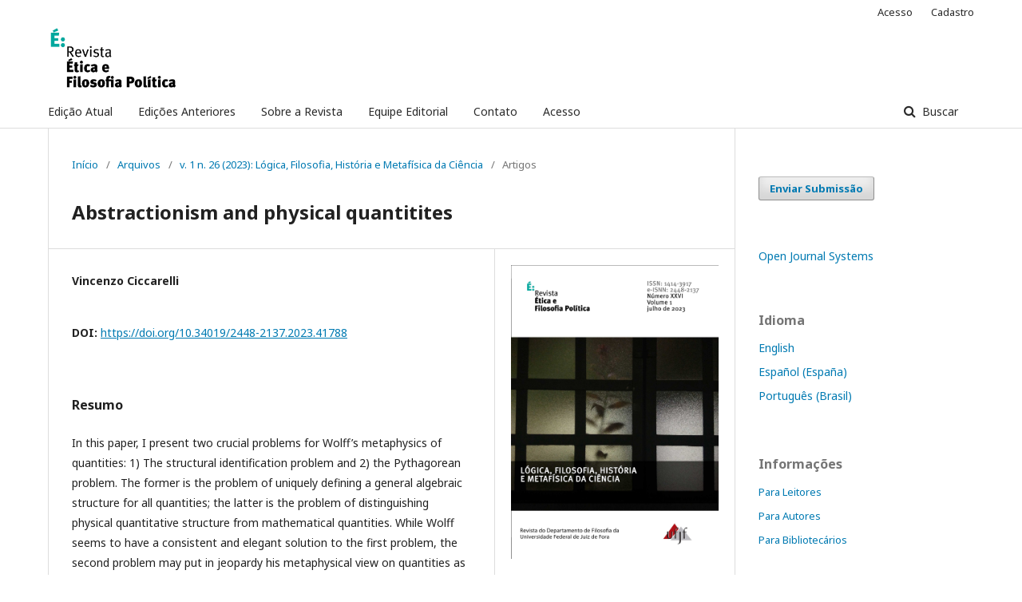

--- FILE ---
content_type: text/html; charset=utf-8
request_url: https://periodicos.ufjf.br/index.php/eticaefilosofia/article/view/41788
body_size: 5654
content:
	<!DOCTYPE html>
<html lang="pt-BR" xml:lang="pt-BR">
<head>
	<meta charset="utf-8">
	<meta name="viewport" content="width=device-width, initial-scale=1.0">
	<title>
		Abstractionism and physical quantitites 
							| Revista Ética e Filosofia Política
			</title>

	
<link rel="icon" href="https://periodicos.ufjf.br/public/journals/33/favicon_pt_BR.png">
<meta name="generator" content="Open Journal Systems 3.2.1.4">
<link rel="schema.DC" href="http://purl.org/dc/elements/1.1/" />
<meta name="DC.Creator.PersonalName" content="Vincenzo  Ciccarelli "/>
<meta name="DC.Date.created" scheme="ISO8601" content="2023-08-29"/>
<meta name="DC.Date.dateSubmitted" scheme="ISO8601" content="2023-08-06"/>
<meta name="DC.Date.issued" scheme="ISO8601" content="2023-08-29"/>
<meta name="DC.Date.modified" scheme="ISO8601" content="2024-02-26"/>
<meta name="DC.Description" xml:lang="en" content=""/>
<meta name="DC.Description" xml:lang="es" content=""/>
<meta name="DC.Description" xml:lang="pt" content="In this paper, I present two crucial problems for Wolff’s metaphysics of quantities: 1) The structural identification problem and 2) the Pythagorean problem. The former is the problem of uniquely defining a general algebraic structure for all quantities; the latter is the problem of distinguishing physical quantitative structure from mathematical quantities. While Wolff seems to have a consistent and elegant solution to the first problem, the second problem may put in jeopardy his metaphysical view on quantities as spaces. After drawing a parallelism between Wolff’s treatment of quantitative structures and Frege’s conception of quantitative domain, I propose a solution to the Pythagorean problem based on the idea that mathematical structures are the result of applying an abstraction principle on physical quantitative structures. In particular, I propose the view that abstraction may be seen as the operation of structure determination which transforms concrete physical quantities (i.e. undetermined structures) into abstract mathematical quantities (fully determined structures of thin and shallow objects).
Keywords: Metaphysics of Quantities, Abstraction Principles, Locationism."/>
<meta name="DC.Format" scheme="IMT" content="application/pdf"/>
<meta name="DC.Identifier" content="41788"/>
<meta name="DC.Identifier.pageNumber" content="297-332"/>
<meta name="DC.Identifier.DOI" content="10.34019/2448-2137.2023.41788"/>
<meta name="DC.Identifier.URI" content="https://periodicos.ufjf.br/index.php/eticaefilosofia/article/view/41788"/>
<meta name="DC.Language" scheme="ISO639-1" content="pt"/>
<meta name="DC.Rights" content="Copyright (c) 2023 "/>
<meta name="DC.Rights" content=""/>
<meta name="DC.Source" content="Revista Ética e Filosofia Política"/>
<meta name="DC.Source.ISSN" content="2448-2137"/>
<meta name="DC.Source.Issue" content="26"/>
<meta name="DC.Source.Volume" content="1"/>
<meta name="DC.Source.URI" content="https://periodicos.ufjf.br/index.php/eticaefilosofia"/>
<meta name="DC.Title" content="Abstractionism and physical quantitites "/>
<meta name="DC.Type" content="Text.Serial.Journal"/>
<meta name="DC.Type.articleType" content="Artigos"/>
<meta name="gs_meta_revision" content="1.1"/>
<meta name="citation_journal_title" content="Revista Ética e Filosofia Política"/>
<meta name="citation_journal_abbrev" content="REFP"/>
<meta name="citation_issn" content="2448-2137"/> 
<meta name="citation_author" content="Vincenzo  Ciccarelli "/>
<meta name="citation_title" content="Abstractionism and physical quantitites "/>
<meta name="citation_language" content="pt"/>
<meta name="citation_date" content="2023/08/29"/>
<meta name="citation_volume" content="1"/>
<meta name="citation_issue" content="26"/>
<meta name="citation_firstpage" content="297"/>
<meta name="citation_lastpage" content="332"/>
<meta name="citation_doi" content="10.34019/2448-2137.2023.41788"/>
<meta name="citation_abstract_html_url" content="https://periodicos.ufjf.br/index.php/eticaefilosofia/article/view/41788"/>
<meta name="citation_pdf_url" content="https://periodicos.ufjf.br/index.php/eticaefilosofia/article/download/41788/26197"/>
	<link rel="stylesheet" href="https://periodicos.ufjf.br/index.php/eticaefilosofia/$$$call$$$/page/page/css?name=stylesheet" type="text/css" /><link rel="stylesheet" href="//fonts.googleapis.com/css?family=Noto+Sans:400,400italic,700,700italic" type="text/css" /><link rel="stylesheet" href="https://cdnjs.cloudflare.com/ajax/libs/font-awesome/4.7.0/css/font-awesome.css?v=3.2.1.4" type="text/css" />
</head>
<body class="pkp_page_article pkp_op_view has_site_logo" dir="ltr">

	<div class="pkp_structure_page">

				<header class="pkp_structure_head" id="headerNavigationContainer" role="banner">
						 <nav class="cmp_skip_to_content" aria-label="Ir para os links de conteúdo">
	<a href="#pkp_content_main">Ir para o conteúdo principal</a>
	<a href="#siteNav">Ir para o menu de navegação principal</a>
		<a href="#pkp_content_footer">Ir para o rodapé</a>
</nav>

			<div class="pkp_head_wrapper">

				<div class="pkp_site_name_wrapper">
					<button class="pkp_site_nav_toggle">
						<span>Open Menu</span>
					</button>
										<div class="pkp_site_name">
																<a href="						https://periodicos.ufjf.br/index.php/eticaefilosofia/index
					" class="is_img">
							<img src="https://periodicos.ufjf.br/public/journals/33/pageHeaderLogoImage_pt_BR.png" width="600" height="287"  />
						</a>
										</div>
				</div>

				
				<nav class="pkp_site_nav_menu" aria-label="Navegação no Site">
					<a id="siteNav"></a>
					<div class="pkp_navigation_primary_row">
						<div class="pkp_navigation_primary_wrapper">
																				<ul id="navigationPrimary" class="pkp_navigation_primary pkp_nav_list">
								<li class="">
				<a href="https://periodicos.ufjf.br/index.php/eticaefilosofia/issue/current">
					Edição Atual
				</a>
							</li>
								<li class="">
				<a href="https://periodicos.ufjf.br/index.php/eticaefilosofia/issue/archive">
					Edições Anteriores
				</a>
							</li>
								<li class="">
				<a href="https://periodicos.ufjf.br/index.php/eticaefilosofia/about">
					Sobre a Revista
				</a>
							</li>
								<li class="">
				<a href="https://periodicos.ufjf.br/index.php/eticaefilosofia/about/editorialTeam">
					Equipe Editorial
				</a>
							</li>
								<li class="">
				<a href="https://periodicos.ufjf.br/index.php/eticaefilosofia/about/contact">
					Contato
				</a>
							</li>
								<li class="">
				<a href="https://periodicos.ufjf.br/index.php/eticaefilosofia/login">
					Acesso
				</a>
							</li>
			</ul>

				

																									
	<form class="pkp_search pkp_search_desktop" action="https://periodicos.ufjf.br/index.php/eticaefilosofia/search/search" method="get" role="search" aria-label="Pesquisa de artigos">
		<input type="hidden" name="csrfToken" value="ed142d17611bcda536d34ce938223fd6">
				
			<input name="query" value="" type="text" aria-label="Termo de Busca">
		

		<button type="submit">
			Buscar
		</button>
		<div class="search_controls" aria-hidden="true">
			<a href="https://periodicos.ufjf.br/index.php/eticaefilosofia/search/search" class="headerSearchPrompt search_prompt" aria-hidden="true">
				Buscar
			</a>
			<a href="#" class="search_cancel headerSearchCancel" aria-hidden="true"></a>
			<span class="search_loading" aria-hidden="true"></span>
		</div>
	</form>
													</div>
					</div>
					<div class="pkp_navigation_user_wrapper" id="navigationUserWrapper">
							<ul id="navigationUser" class="pkp_navigation_user pkp_nav_list">
								<li class="profile">
				<a href="https://periodicos.ufjf.br/index.php/eticaefilosofia/login">
					Acesso
				</a>
							</li>
								<li class="profile">
				<a href="https://periodicos.ufjf.br/index.php/eticaefilosofia/user/register">
					Cadastro
				</a>
							</li>
			</ul>

					</div>
																			
	<form class="pkp_search pkp_search_mobile" action="https://periodicos.ufjf.br/index.php/eticaefilosofia/search/search" method="get" role="search" aria-label="Pesquisa de artigos">
		<input type="hidden" name="csrfToken" value="ed142d17611bcda536d34ce938223fd6">
				
			<input name="query" value="" type="text" aria-label="Termo de Busca">
		

		<button type="submit">
			Buscar
		</button>
		<div class="search_controls" aria-hidden="true">
			<a href="https://periodicos.ufjf.br/index.php/eticaefilosofia/search/search" class="headerSearchPrompt search_prompt" aria-hidden="true">
				Buscar
			</a>
			<a href="#" class="search_cancel headerSearchCancel" aria-hidden="true"></a>
			<span class="search_loading" aria-hidden="true"></span>
		</div>
	</form>
									</nav>
			</div><!-- .pkp_head_wrapper -->
		</header><!-- .pkp_structure_head -->

						<div class="pkp_structure_content has_sidebar">
			<div class="pkp_structure_main" role="main">
				<a id="pkp_content_main"></a>

<div class="page page_article">
			<nav class="cmp_breadcrumbs" role="navigation" aria-label="Você está aqui:">
	<ol>
		<li>
			<a href="https://periodicos.ufjf.br/index.php/eticaefilosofia/index">
				Início
			</a>
			<span class="separator">/</span>
		</li>
		<li>
			<a href="https://periodicos.ufjf.br/index.php/eticaefilosofia/issue/archive">
				Arquivos
			</a>
			<span class="separator">/</span>
		</li>
					<li>
				<a href="https://periodicos.ufjf.br/index.php/eticaefilosofia/issue/view/1737">
					v. 1 n. 26 (2023): Lógica, Filosofia, História e Metafísica da Ciência
				</a>
				<span class="separator">/</span>
			</li>
				<li class="current" aria-current="page">
			<span aria-current="page">
									Artigos
							</span>
		</li>
	</ol>
</nav>
	
			<article class="obj_article_details">

			<h1 class="page_title">
		Abstractionism and physical quantitites 
	</h1>
	
	<div class="row">
		<div class="main_entry">

							<section class="item authors">
					<h2 class="pkp_screen_reader">Autores</h2>
					<ul class="authors">
											<li>
							<span class="name">
								Vincenzo  Ciccarelli 
							</span>
																				</li>
										</ul>
				</section>
			
																												<section class="item doi">
						<h2 class="label">
														DOI:
						</h2>
						<span class="value">
							<a href="https://doi.org/10.34019/2448-2137.2023.41788">
								https://doi.org/10.34019/2448-2137.2023.41788
							</a>
						</span>
					</section>
							
						
										<section class="item abstract">
					<h2 class="label">Resumo</h2>
					<p>In this paper, I present two crucial problems for Wolff’s metaphysics of quantities: 1) The structural identification problem and 2) the Pythagorean problem. The former is the problem of uniquely defining a general algebraic structure for all quantities; the latter is the problem of distinguishing physical quantitative structure from mathematical quantities. While Wolff seems to have a consistent and elegant solution to the first problem, the second problem may put in jeopardy his metaphysical view on quantities as spaces. After drawing a parallelism between Wolff’s treatment of quantitative structures and Frege’s conception of quantitative domain, I propose a solution to the Pythagorean problem based on the idea that mathematical structures are the result of applying an abstraction principle on physical quantitative structures. In particular, I propose the view that abstraction may be seen as the operation of structure determination which transforms concrete physical quantities (i.e. undetermined structures) into abstract mathematical quantities (fully determined structures of thin and shallow objects).</p>
<p>Keywords: Metaphysics of Quantities, Abstraction Principles, Locationism.</p>
				</section>
			
			<div class="item downloads_chart">
	<h3 class="label">
		Downloads
	</h3>
	<div class="value">
		<canvas class="usageStatsGraph" data-object-type="Submission" data-object-id="41788"></canvas>
		<div class="usageStatsUnavailable" data-object-type="Submission" data-object-id="41788">
			Não há dados estatísticos.
		</div>
	</div>
</div>


																			
						
		</div><!-- .main_entry -->

		<div class="entry_details">

										<div class="item cover_image">
					<div class="sub_item">
													<a href="https://periodicos.ufjf.br/index.php/eticaefilosofia/issue/view/1737">
								<img src="https://periodicos.ufjf.br/public/journals/33/cover_issue_1737_pt_BR.jpg" alt="">
							</a>
											</div>
				</div>
			
										<div class="item galleys">
					<h2 class="pkp_screen_reader">
						Downloads
					</h2>
					<ul class="value galleys_links">
													<li>
								
	
							

<a class="obj_galley_link pdf" href="https://periodicos.ufjf.br/index.php/eticaefilosofia/article/view/41788/26197">

		
	PDF

	</a>
							</li>
											</ul>
				</div>
						
						<div class="item published">
				<section class="sub_item">
					<h2 class="label">
						Publicado
					</h2>
					<div class="value">
																			<span>2023-08-29</span>
																	</div>
				</section>
							</div>
			
										<div class="item citation">
					<section class="sub_item citation_display">
						<h2 class="label">
							Como Citar
						</h2>
						<div class="value">
							<div id="citationOutput" role="region" aria-live="polite">
								<div class="csl-bib-body">
  <div class="csl-entry">Ciccarelli , V. . (2023). Abstractionism and physical quantitites . <i>Revista Ética E Filosofia Política</i>, <i>1</i>(26), 297–332. https://doi.org/10.34019/2448-2137.2023.41788</div>
</div>
							</div>
							<div class="citation_formats">
								<button class="cmp_button citation_formats_button" aria-controls="cslCitationFormats" aria-expanded="false" data-csl-dropdown="true">
									Fomatos de Citação
								</button>
								<div id="cslCitationFormats" class="citation_formats_list" aria-hidden="true">
									<ul class="citation_formats_styles">
																					<li>
												<a
													aria-controls="citationOutput"
													href="https://periodicos.ufjf.br/index.php/eticaefilosofia/citationstylelanguage/get/acm-sig-proceedings?submissionId=41788&amp;publicationId=41308"
													data-load-citation
													data-json-href="https://periodicos.ufjf.br/index.php/eticaefilosofia/citationstylelanguage/get/acm-sig-proceedings?submissionId=41788&amp;publicationId=41308&amp;return=json"
												>
													ACM
												</a>
											</li>
																					<li>
												<a
													aria-controls="citationOutput"
													href="https://periodicos.ufjf.br/index.php/eticaefilosofia/citationstylelanguage/get/acs-nano?submissionId=41788&amp;publicationId=41308"
													data-load-citation
													data-json-href="https://periodicos.ufjf.br/index.php/eticaefilosofia/citationstylelanguage/get/acs-nano?submissionId=41788&amp;publicationId=41308&amp;return=json"
												>
													ACS
												</a>
											</li>
																					<li>
												<a
													aria-controls="citationOutput"
													href="https://periodicos.ufjf.br/index.php/eticaefilosofia/citationstylelanguage/get/apa?submissionId=41788&amp;publicationId=41308"
													data-load-citation
													data-json-href="https://periodicos.ufjf.br/index.php/eticaefilosofia/citationstylelanguage/get/apa?submissionId=41788&amp;publicationId=41308&amp;return=json"
												>
													APA
												</a>
											</li>
																					<li>
												<a
													aria-controls="citationOutput"
													href="https://periodicos.ufjf.br/index.php/eticaefilosofia/citationstylelanguage/get/associacao-brasileira-de-normas-tecnicas?submissionId=41788&amp;publicationId=41308"
													data-load-citation
													data-json-href="https://periodicos.ufjf.br/index.php/eticaefilosofia/citationstylelanguage/get/associacao-brasileira-de-normas-tecnicas?submissionId=41788&amp;publicationId=41308&amp;return=json"
												>
													ABNT
												</a>
											</li>
																					<li>
												<a
													aria-controls="citationOutput"
													href="https://periodicos.ufjf.br/index.php/eticaefilosofia/citationstylelanguage/get/chicago-author-date?submissionId=41788&amp;publicationId=41308"
													data-load-citation
													data-json-href="https://periodicos.ufjf.br/index.php/eticaefilosofia/citationstylelanguage/get/chicago-author-date?submissionId=41788&amp;publicationId=41308&amp;return=json"
												>
													Chicago
												</a>
											</li>
																					<li>
												<a
													aria-controls="citationOutput"
													href="https://periodicos.ufjf.br/index.php/eticaefilosofia/citationstylelanguage/get/harvard-cite-them-right?submissionId=41788&amp;publicationId=41308"
													data-load-citation
													data-json-href="https://periodicos.ufjf.br/index.php/eticaefilosofia/citationstylelanguage/get/harvard-cite-them-right?submissionId=41788&amp;publicationId=41308&amp;return=json"
												>
													Harvard
												</a>
											</li>
																					<li>
												<a
													aria-controls="citationOutput"
													href="https://periodicos.ufjf.br/index.php/eticaefilosofia/citationstylelanguage/get/ieee?submissionId=41788&amp;publicationId=41308"
													data-load-citation
													data-json-href="https://periodicos.ufjf.br/index.php/eticaefilosofia/citationstylelanguage/get/ieee?submissionId=41788&amp;publicationId=41308&amp;return=json"
												>
													IEEE
												</a>
											</li>
																					<li>
												<a
													aria-controls="citationOutput"
													href="https://periodicos.ufjf.br/index.php/eticaefilosofia/citationstylelanguage/get/modern-language-association?submissionId=41788&amp;publicationId=41308"
													data-load-citation
													data-json-href="https://periodicos.ufjf.br/index.php/eticaefilosofia/citationstylelanguage/get/modern-language-association?submissionId=41788&amp;publicationId=41308&amp;return=json"
												>
													MLA
												</a>
											</li>
																					<li>
												<a
													aria-controls="citationOutput"
													href="https://periodicos.ufjf.br/index.php/eticaefilosofia/citationstylelanguage/get/turabian-fullnote-bibliography?submissionId=41788&amp;publicationId=41308"
													data-load-citation
													data-json-href="https://periodicos.ufjf.br/index.php/eticaefilosofia/citationstylelanguage/get/turabian-fullnote-bibliography?submissionId=41788&amp;publicationId=41308&amp;return=json"
												>
													Turabian
												</a>
											</li>
																					<li>
												<a
													aria-controls="citationOutput"
													href="https://periodicos.ufjf.br/index.php/eticaefilosofia/citationstylelanguage/get/vancouver?submissionId=41788&amp;publicationId=41308"
													data-load-citation
													data-json-href="https://periodicos.ufjf.br/index.php/eticaefilosofia/citationstylelanguage/get/vancouver?submissionId=41788&amp;publicationId=41308&amp;return=json"
												>
													Vancouver
												</a>
											</li>
																			</ul>
																			<div class="label">
											Baixar Citação
										</div>
										<ul class="citation_formats_styles">
																							<li>
													<a href="https://periodicos.ufjf.br/index.php/eticaefilosofia/citationstylelanguage/download/ris?submissionId=41788&amp;publicationId=41308">
														<span class="fa fa-download"></span>
														Endnote/Zotero/Mendeley (RIS)
													</a>
												</li>
																							<li>
													<a href="https://periodicos.ufjf.br/index.php/eticaefilosofia/citationstylelanguage/download/bibtex?submissionId=41788&amp;publicationId=41308">
														<span class="fa fa-download"></span>
														BibTeX
													</a>
												</li>
																					</ul>
																	</div>
							</div>
						</div>
					</section>
				</div>
			
										<div class="item issue">

											<section class="sub_item">
							<h2 class="label">
								Edição
							</h2>
							<div class="value">
								<a class="title" href="https://periodicos.ufjf.br/index.php/eticaefilosofia/issue/view/1737">
									v. 1 n. 26 (2023): Lógica, Filosofia, História e Metafísica da Ciência
								</a>
							</div>
						</section>
					
											<section class="sub_item">
							<h2 class="label">
								Seção
							</h2>
							<div class="value">
								Artigos
							</div>
						</section>
									</div>
			
															
						
			

		</div><!-- .entry_details -->
	</div><!-- .row -->

</article>

	

</div><!-- .page -->

	</div><!-- pkp_structure_main -->

									<div class="pkp_structure_sidebar left" role="complementary" aria-label="Barra lateral">
				<div class="pkp_block block_make_submission">
	<h2 class="pkp_screen_reader">
		Enviar Submissão
	</h2>

	<div class="content">
		<a class="block_make_submission_link" href="https://periodicos.ufjf.br/index.php/eticaefilosofia/about/submissions">
			Enviar Submissão
		</a>
	</div>
</div>
<div class="pkp_block block_developed_by">
	<h2 class="pkp_screen_reader">
		Desenvolvido por
	</h2>

	<div class="content">
		<a href="http://pkp.sfu.ca/ojs/">
			Open Journal Systems
		</a>
	</div>
</div>
<div class="pkp_block block_language">
	<h2 class="title">
		Idioma
	</h2>

	<div class="content">
		<ul>
							<li class="locale_en_US" lang="en-US">
					<a href="https://periodicos.ufjf.br/index.php/eticaefilosofia/user/setLocale/en_US?source=%2Findex.php%2Feticaefilosofia%2Farticle%2Fview%2F41788">
						English
					</a>
				</li>
							<li class="locale_es_ES" lang="es-ES">
					<a href="https://periodicos.ufjf.br/index.php/eticaefilosofia/user/setLocale/es_ES?source=%2Findex.php%2Feticaefilosofia%2Farticle%2Fview%2F41788">
						Español (España)
					</a>
				</li>
							<li class="locale_pt_BR current" lang="pt-BR">
					<a href="https://periodicos.ufjf.br/index.php/eticaefilosofia/user/setLocale/pt_BR?source=%2Findex.php%2Feticaefilosofia%2Farticle%2Fview%2F41788">
						Português (Brasil)
					</a>
				</li>
					</ul>
	</div>
</div><!-- .block_language -->
<div class="pkp_block block_information">
	<h2 class="title">Informações</h2>
	<div class="content">
		<ul>
							<li>
					<a href="https://periodicos.ufjf.br/index.php/eticaefilosofia/information/readers">
						Para Leitores
					</a>
				</li>
										<li>
					<a href="https://periodicos.ufjf.br/index.php/eticaefilosofia/information/authors">
						Para Autores
					</a>
				</li>
										<li>
					<a href="https://periodicos.ufjf.br/index.php/eticaefilosofia/information/librarians">
						Para Bibliotecários
					</a>
				</li>
					</ul>
	</div>
</div>

			</div><!-- pkp_sidebar.left -->
			</div><!-- pkp_structure_content -->

<div class="pkp_structure_footer_wrapper" role="contentinfo">
	<a id="pkp_content_footer"></a>

	<div class="pkp_structure_footer">

					<div class="pkp_footer_content">
				<p><strong>Universidade Federal de Juiz de Fora - UFJF </strong></p>
<p>Instituto de Ciências Humanas - ICH</p>
<p>Departamento de Filosofia</p>
<p>Rua José Lourenço Kelmer, s/n - ICH - Bloco C - 3º andar Bairro São Pedro - Juiz de Fora - MG - Brasil CEP: 36036-900<br /><br />ISSN Impresso 1414-3917<br />ISSN Eletrônico 2448-2137</p>
<p>Avaliação do periódico: <strong>A4</strong> de acordo com o Qualis Periódicos Capes – 2017-2020</p>
<p> </p>
<p><a href="https://miguilim.ibict.br/handle/miguilim/7231" target="_blank" rel="noopener"><img src="https://periodicos.ufjf.br/public/site/images/clinger/migulim.png" alt="" width="406" height="124" /> </a></p>
<p> </p>
<p><a href="https://latindex.org/latindex/ficha/7343" target="_blank" rel="noopener"><img src="https://periodicos.ufjf.br/public/site/images/clinger/latindex-1.jpg" alt="" width="492" height="177" /></a></p>
			</div>
		
		<div class="pkp_brand_footer" role="complementary">
			<a href="https://periodicos.ufjf.br/index.php/eticaefilosofia/about/aboutThisPublishingSystem">
				<img alt="Mais informações sobre o sistema de publicação, a plataforma e o fluxo de publicação do OJS/PKP." src="https://periodicos.ufjf.br/templates/images/ojs_brand.png">
			</a>
		</div>
	</div>
</div><!-- pkp_structure_footer_wrapper -->

</div><!-- pkp_structure_page -->

<script src="//ajax.googleapis.com/ajax/libs/jquery/3.3.1/jquery.min.js?v=3.2.1.4" type="text/javascript"></script><script src="//ajax.googleapis.com/ajax/libs/jqueryui/1.12.0/jquery-ui.min.js?v=3.2.1.4" type="text/javascript"></script><script src="https://periodicos.ufjf.br/lib/pkp/js/lib/jquery/plugins/jquery.tag-it.js?v=3.2.1.4" type="text/javascript"></script><script src="https://periodicos.ufjf.br/plugins/themes/default/js/lib/popper/popper.js?v=3.2.1.4" type="text/javascript"></script><script src="https://periodicos.ufjf.br/plugins/themes/default/js/lib/bootstrap/util.js?v=3.2.1.4" type="text/javascript"></script><script src="https://periodicos.ufjf.br/plugins/themes/default/js/lib/bootstrap/dropdown.js?v=3.2.1.4" type="text/javascript"></script><script src="https://periodicos.ufjf.br/plugins/themes/default/js/main.js?v=3.2.1.4" type="text/javascript"></script><script src="https://periodicos.ufjf.br/plugins/generic/citationStyleLanguage/js/articleCitation.js?v=3.2.1.4" type="text/javascript"></script><script type="text/javascript">var pkpUsageStats = pkpUsageStats || {};pkpUsageStats.data = pkpUsageStats.data || {};pkpUsageStats.data.Submission = pkpUsageStats.data.Submission || {};pkpUsageStats.data.Submission[41788] = {"data":{"2023":{"1":0,"2":0,"3":0,"4":0,"5":0,"6":0,"7":0,"8":12,"9":6,"10":5,"11":5,"12":3},"2024":{"1":4,"2":7,"3":5,"4":3,"5":2,"6":8,"7":3,"8":6,"9":3,"10":4,"11":3,"12":4},"2025":{"1":5,"2":3,"3":5,"4":7,"5":6,"6":10,"7":9,"8":4,"9":11,"10":8,"11":20,"12":12},"2026":{"1":7,"2":0,"3":0,"4":0,"5":0,"6":0,"7":0,"8":0,"9":0,"10":0,"11":0,"12":0}},"label":"Todos os downloads","color":"79,181,217","total":190};</script><script src="https://cdnjs.cloudflare.com/ajax/libs/Chart.js/2.0.1/Chart.js?v=3.2.1.4" type="text/javascript"></script><script type="text/javascript">var pkpUsageStats = pkpUsageStats || {};pkpUsageStats.locale = pkpUsageStats.locale || {};pkpUsageStats.locale.months = ["Jan","Fev","Mar","Abr","Mai","Jun","Jul","Ago","Set","Out","Nov","Dez"];pkpUsageStats.config = pkpUsageStats.config || {};pkpUsageStats.config.chartType = "bar";</script><script src="https://periodicos.ufjf.br/plugins/generic/usageStats/js/UsageStatsFrontendHandler.js?v=3.2.1.4" type="text/javascript"></script>


</body>
</html>
